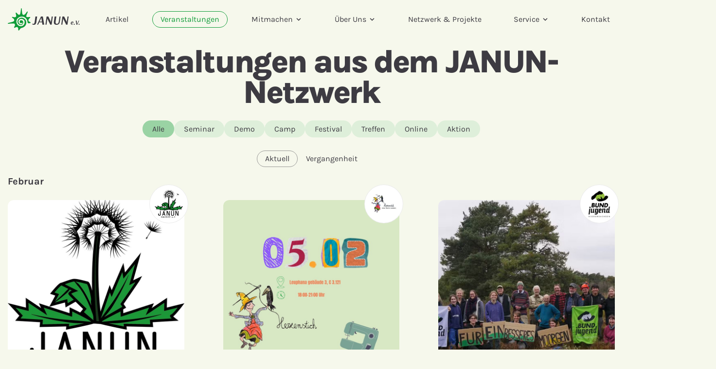

--- FILE ---
content_type: text/html; charset=utf-8
request_url: https://www.janun.de/de/veranstaltungen/
body_size: 16500
content:



<!DOCTYPE html>
<html lang="de">
    <head>
        <meta charset="utf-8">
        <title>JANUN –  Veranstaltungen</title>
        <meta name="viewport" content="width=device-width, initial-scale=1">
        
        
<link rel="apple-touch-icon" sizes="180x180" href="/static/core/images/favicons/apple-touch-icon.b483c9edf1b8.png">
<link rel="icon" type="image/png" sizes="32x32" href="/static/core/images/favicons/favicon-32x32.e79412d4f4c1.png">
<link rel="icon" type="image/png" sizes="16x16" href="/static/core/images/favicons/favicon-16x16.4442d2aa6caf.png">
<link rel="manifest" href="/static/core/images/favicons/site.053100cb84a5.webmanifest">
<meta name="msapplication-TileColor" content="#109C39">
<meta name="theme-color" content="#ffffff">
        


  <meta name="description" content="Veranstaltungen bei JANUN">
  <meta name="last-modified" content="2021-03-11T14:46:23.074601+01:00">
  <meta name="date" content="2016-11-11T16:03:17.351681+01:00">
  <meta name="twitter:card" content="summary_large_image">
  <meta name="twitter:site" content="@janun_de">
  
  <meta name="twitter:title" content="Veranstaltungen">
  <meta name="twitter:description" content="Veranstaltungen bei JANUN">
  <meta property="og:site_name" content="JANUN e.V.">
  <meta property="og:title" content="Veranstaltungen">
  <meta property="og:type" content="article">
  <meta property="og:description" content="Veranstaltungen bei JANUN">
  <meta property="og:url" content="https://www.janun.de/de/veranstaltungen/">
  


        
  <meta name="google-site-verification" content="d2IqnzFxPCkrdUT74lpDvTuxkNTxCYitdb-1FMijIso" />


        
            <link rel="stylesheet" type="text/css" href="/static/core/css/tailwind.718929137930.css">
            <link rel="stylesheet" type="text/css" href="/static/@fontsource/karla/latin.b61b7761300a.css">
        
    </head>

    <body class="bg-background text-textcolor font-sans antialiased overflow-x-clip ">
        
        


<header>
  <div class="before-navbar absolute top-0" aria-hidden="true"></div>

  <div class="navbar border-b border-transparent z-50 fixed top-0 h-16 xl:h-20 text-base w-full">
      <nav class="relative h-full flex items-center container">

        <!-- Logos -->
        <a href="/" class="group flex items-center mr-5 h-full" aria-label="Startseite">
          
            <svg class="h-12" width="148" height="46" viewbox="0 0 148 46" fill="none" xmlns="http://www.w3.org/2000/svg">
              <title>JANUN e.V.</title>
              <path class="fill-textcolor" d="M136.814 32.068c.25 0 .49.09.67.27.14.16.2.38.2.59 0 .33-.14.67-.42.91-.23.18-.49.27-.75.27-.25 0-.49-.09-.66-.27a.907.907 0 0 1-.21-.59c0-.32.15-.66.43-.91.22-.18.48-.27.74-.27ZM146.774 32.068c.25 0 .49.09.67.27.14.16.2.38.2.59 0 .33-.14.67-.42.91-.23.18-.49.27-.75.27-.25 0-.49-.09-.66-.27a.907.907 0 0 1-.21-.59c0-.32.15-.66.43-.91.22-.18.49-.27.74-.27ZM52.684 32.228c1.21 0 2.08-.75 2.54-3.96l1.57-11.21h3.57l-1.59 11.21c-.62 4.4-2.42 5.78-5.35 5.78-2.24 0-3.11-1.03-3.11-1.03l.59-1.49c.01.01.68.7 1.78.7ZM68.934 19.608l-3.6 7.87h4.83l-1.21-7.87h-.02Zm3.16-2.55 2.85 16.71h-3.75l-.77-4.68h-5.81l-2.19 4.68h-2.16l7.89-16.71h3.94ZM90.184 33.768h-2.78l-6.2-12.54h-.05v1.49l-1.54 11.05h-2.21l2.34-16.71h3.67l5.43 11.34h.08l-.03-1.16 1.41-10.18h2.22l-2.34 16.71ZM94.664 29.068c0-.44.02-.87.1-1.36l1.49-10.64h3.57l-1.39 9.85c-.1.72-.15 1.36-.15 1.93 0 2.34.87 3.26 2.57 3.26 2.31 0 3.6-1.65 4.09-5.19l1.39-9.85h2.19l-1.49 10.64c-.54 3.8-2.49 6.35-7.02 6.35-3.63 0-5.35-1.88-5.35-4.99ZM122.714 33.768h-2.77l-6.2-12.54h-.05v1.49l-1.54 11.05h-2.21l2.34-16.71h3.67l5.43 11.34h.07l-.02-1.16 1.41-10.18h2.21l-2.34 16.71ZM131.274 30.288c1.06 0 2.21-.11 2.21-1.45 0-.52-.28-.79-.82-.79-.7 0-1.22.73-1.39 2.24Zm3.26 2.44s-.67 1.09-2.33 1.09c-1.55 0-2.73-.8-2.73-2.6 0-2.55 1.45-3.97 3.38-3.97 1.36 0 2.12.79 2.12 1.77 0 1.9-2.42 2.01-3.76 2.01-.01.18-.01.37-.01.55 0 1.07.56 1.4 1.32 1.4.97 0 1.5-.69 1.5-.69l.51.44ZM141.034 33.678l-1.31-8.21h1.84l.97 6.93h.04l3.08-6.93h1.1l-3.79 8.21h-1.93Z" />
              <path class="fill-green" d="M30.654 36.078c-1.25.61-2.77.97-4.52.85-3.91-.25-6.51-2.89-7.72-6.03-1.21-3.13-.74-7.68 2.08-10.31 2.82-2.63 5.29-3.36 7.94-3.45 2.65-.09 4.46.48 6.58 1.74s3.86 4.11 3.86 4.11 1.31 2.14 1.56 5.01c.25 2.87 2.26 3.05 2.26 3.05s.76.12 3.37-.61c2.61-.73-.54-2.27-.54-2.27s-2.61-1-3.01-2.21c-.4-1.21.06-2.89 1.12-4.15 1.07-1.26 2.15-2.29 2.15-2.29s.77-.8.37-1.29c-.4-.48-.59-.35-2.67-.14-2.08.2-4.29.6-5.21-.67-.92-1.27.83-4.9 1.77-7.12.55-1.3 1.39-3.2.68-3.61-.85-.49-2.77 2.34-2.77 2.34s-3.29 5.75-6.34 4.48c-1.11-.46-1.25-1.02-1.79-2.4-.08-.2-.31-1.43-.34-1.65-.21-1.39-.34-3.47-.48-4.68-.22-1.95-.24-3.65-.31-4.03-.21-1.07-1.37-1-1.53.26-.13 1.06-.16 1.43-.37 3.07-.03.22-.37 2.82-.4 3.02-.06.14-.19 1.63-.55 3.05-.33 1.3-.21 2.9-2.28 3.26-2.47.43-4.45-3.4-5.93-4.21-1.05-.58-1.11-.15-1.29.24-.19.42.07 1.79.48 3.35.21.82.95 3.43.08 4.49-.87 1.07-2.33 1.58-4.65 1.02-1.93-.47-3.42-.94-3.7.01-.32 1.08 2.97 2.7 3.5 3.37.89 1.13 1.33 2.08 1.22 3.11-.17 1.65-1.33 2.38-3.05 3-.69.25-2.46.77-4.41 1.27-1.05.27-3.5.89-4.67 1.26-2.17.67-.78 1.84.3 1.71 2.11-.26 7.91-.89 11.06-.56v-.01c1.36.2 1.59.77 1.91 1.54.69 1.62.41 2.56-.34 3.92-.75 1.37-1.62 2.29-1.08 2.91.55.62 1.1.31 1.96-.02.87-.34 3.43-1.33 3.98-1.11.55.22 1.72.44 2.16 1.77.43 1.33.46 2.9.46 2.9s-.22 2.29.6 2.42c.82.13 1.11-.13 1.92-1.35.81-1.22 2.22-3.26 3.14-3.54.42-.13 1.5-.35 2.78-.77l.13-.04c6.3-2.09 8.44-7.71 7.89-11.86-.55-4.15-2.72-6.92-7.03-8.4-4.31-1.48-8.18 1.65-8.18 1.65s-3.58 2.87-2.71 7.31c.87 4.44 4.48 6.28 7.91 5.7 0 0 3.4-.89 3.86-4.96.14-1.2-.76-3.87-2.67-4.55-1.9-.68-3.59-.1-4.29.88-.43.6-.73 2.55-.09 3.64.63 1.08 2.68 1.84 3.72 1.02 1.14-.9 1.23-.94 1.23-.94.78.08.42 1.34.2 1.84-.29.69-.86 1.12-1.63 1.4-1.91.7-4.01-.48-5.06-1.72-1.41-1.66-1.77-3.76-.85-5.89.91-2.13 3.32-3.45 5.32-3.35 2 .1 4.33.96 5.86 2.89 1.52 1.94 2 8.44-2.85 11.24l-.1.09Z" />
            </svg>
          
        </a>

        <div class="flex items-center w-full h-full">
          






<ul class="h-full w-full hidden lg:flex items-center text-base justify-center">
  
    
    
      <li class="flex mx-2 xl:mx-3">
        <a role="menuitem" href="/de/artikel/"
          class="inline-block mx-1 whitespace-nowrap border py-1 px-2 xl:px-4 rounded-full
          border-transparent hover:border-green hover:text-green">
          Artikel
        </a>
      </li>

    

  
    
    
      <li class="flex mx-2 xl:mx-3">
        <a role="menuitem" href="/de/veranstaltungen/"
          class="inline-block mx-1 whitespace-nowrap border py-1 px-2 xl:px-4 rounded-full
          border-green text-green">
          Veranstaltungen
        </a>
      </li>

    

  
    
    
      
      <li class="flex mx-2 xl:mx-3">
        <a href="#" aria-expanded="false" aria-haspopup="true"
          class="js-toggle-menu flex items-center mx-1 whitespace-nowrap border py-1 px-2 xl:px-4 rounded-full
          border-transparent hover:border-green hover:text-green">
          Mitmachen
          <svg class="fill-current h-4 w-4 ml-1 transition-transform duration-75 transform" viewBox="0 0 20 20">
            <path d="M9.293 12.95l.707.707L15.657 8l-1.414-1.414L10 10.828 5.757 6.586 4.343 8z" /></svg>
        </a>

        <ul role="menu" class="invisible flex justify-between py-8 rounded-xl absolute top-0 inset-x-0 bg-background-lighter mt-20 border border-textcolor/50">
          
            <li class="mx-4 xl:mx-8">
              <h5 class="text-sm font-light mb-3">Mitwirken</h5>
              <ul role="menu">
                
                  <li class="block mb-4 max-w-xs">
                    
                      <a role="menuitem" href="/de/service/seminare/"
                        class="inline-block -mx-2 xl:-mx-4 border py-1 px-2 xl:px-4 rounded-full border-transparent hover:border-green hover:text-green">
                        <div class="font-medium">Teamer*in werden</div>
                      </a>
                    
                  </li>
                
                  <li class="block mb-4 max-w-xs">
                    
                      <a role="menuitem" href="/de/aktionsideen/"
                        class="inline-block -mx-2 xl:-mx-4 border py-1 px-2 xl:px-4 rounded-full border-transparent hover:border-green hover:text-green">
                        <div class="font-medium">Aktionsideen</div>
                      </a>
                    
                  </li>
                
                  <li class="block mb-4 max-w-xs">
                    
                      <a role="menuitem" href="/de/mitglied-oder-projektgruppe-von-janun-werden/"
                        class="inline-block -mx-2 xl:-mx-4 border py-1 px-2 xl:px-4 rounded-full border-transparent hover:border-green hover:text-green">
                        <div class="font-medium">Projektgruppe werden</div>
                      </a>
                    
                  </li>
                
              </ul>
            </li>
          
            <li class="mx-4 xl:mx-8">
              <h5 class="text-sm font-light mb-3">Mitarbeiten</h5>
              <ul role="menu">
                
                  <li class="block mb-4 max-w-xs">
                    
                      <a role="menuitem" href="/de/%C3%BCber-uns/f%C3%B6j-bei-janun/"
                        class="inline-block -mx-2 xl:-mx-4 border py-1 px-2 xl:px-4 rounded-full border-transparent hover:border-green hover:text-green">
                        <div class="font-medium">Freiwilliges Ökologisches Jahr</div>
                      </a>
                    
                  </li>
                
                  <li class="block mb-4 max-w-xs">
                    
                      <a role="menuitem" href="/de/%C3%BCber-uns/praktikum-bei-janun/"
                        class="inline-block -mx-2 xl:-mx-4 border py-1 px-2 xl:px-4 rounded-full border-transparent hover:border-green hover:text-green">
                        <div class="font-medium">Praktikum</div>
                      </a>
                    
                  </li>
                
                  <li class="block mb-4 max-w-xs">
                    
                      <a role="menuitem" href="/de/%C3%BCber-uns/vorstand/"
                        class="inline-block -mx-2 xl:-mx-4 border py-1 px-2 xl:px-4 rounded-full border-transparent hover:border-green hover:text-green">
                        <div class="font-medium">Vorstand</div>
                      </a>
                    
                  </li>
                
              </ul>
            </li>
          
            <li class="mx-4 xl:mx-8">
              <h5 class="text-sm font-light mb-3">Mitgestalten</h5>
              <ul role="menu">
                
                  <li class="block mb-4 max-w-xs">
                    
                      <a role="menuitem" href="/de/netzwerk-projekte/janun-landesb%C3%BCro/festival/"
                        class="inline-block -mx-2 xl:-mx-4 border py-1 px-2 xl:px-4 rounded-full border-transparent hover:border-green hover:text-green">
                        <div class="font-medium">JA!NUN festival</div>
                      </a>
                    
                  </li>
                
              </ul>
            </li>
          
        </ul>
      </li>
    

  
    
    
      
      <li class="flex mx-2 xl:mx-3">
        <a href="#" aria-expanded="false" aria-haspopup="true"
          class="js-toggle-menu flex items-center mx-1 whitespace-nowrap border py-1 px-2 xl:px-4 rounded-full
          border-transparent hover:border-green hover:text-green">
          Über Uns
          <svg class="fill-current h-4 w-4 ml-1 transition-transform duration-75 transform" viewBox="0 0 20 20">
            <path d="M9.293 12.95l.707.707L15.657 8l-1.414-1.414L10 10.828 5.757 6.586 4.343 8z" /></svg>
        </a>

        <ul role="menu" class="invisible flex justify-between py-8 rounded-xl absolute top-0 inset-x-0 bg-background-lighter mt-20 border border-textcolor/50">
          
            <li class="mx-4 xl:mx-8">
              <h5 class="text-sm font-light mb-3">Allgemeines</h5>
              <ul role="menu">
                
                  <li class="block mb-4 max-w-xs">
                    
                      <a role="menuitem" href="/de/%C3%BCber-uns/"
                        class="inline-block -mx-2 xl:-mx-4 border py-1 px-2 xl:px-4 rounded-full border-transparent hover:border-green hover:text-green">
                        <div class="font-medium">Was ist JANUN</div>
                      </a>
                    
                  </li>
                
                  <li class="block mb-4 max-w-xs">
                    
                      <a role="menuitem" href="/de/%C3%BCber-uns/grundsaetze/"
                        class="inline-block -mx-2 xl:-mx-4 border py-1 px-2 xl:px-4 rounded-full border-transparent hover:border-green hover:text-green">
                        <div class="font-medium">Grundsätze von JANUN</div>
                      </a>
                    
                  </li>
                
                  <li class="block mb-4 max-w-xs">
                    
                      <a role="menuitem" href="/de/%C3%BCber-uns/schutzkonzept/"
                        class="inline-block -mx-2 xl:-mx-4 border py-1 px-2 xl:px-4 rounded-full border-transparent hover:border-green hover:text-green">
                        <div class="font-medium">Schutzkonzept</div>
                      </a>
                    
                  </li>
                
              </ul>
            </li>
          
            <li class="mx-4 xl:mx-8">
              <h5 class="text-sm font-light mb-3">Gremien</h5>
              <ul role="menu">
                
                  <li class="block mb-4 max-w-xs">
                    
                      <a role="menuitem" href="/de/%C3%BCber-uns/deli/"
                        class="inline-block -mx-2 xl:-mx-4 border py-1 px-2 xl:px-4 rounded-full border-transparent hover:border-green hover:text-green">
                        <div class="font-medium">Delegiertenversammlung (Deli)</div>
                      </a>
                    
                  </li>
                
                  <li class="block mb-4 max-w-xs">
                    
                      <a role="menuitem" href="/de/%C3%BCber-uns/kora/"
                        class="inline-block -mx-2 xl:-mx-4 border py-1 px-2 xl:px-4 rounded-full border-transparent hover:border-green hover:text-green">
                        <div class="font-medium">Koordinations-Rat (KoRa)</div>
                      </a>
                    
                  </li>
                
                  <li class="block mb-4 max-w-xs">
                    
                      <a role="menuitem" href="/de/%C3%BCber-uns/vorstand/"
                        class="inline-block -mx-2 xl:-mx-4 border py-1 px-2 xl:px-4 rounded-full border-transparent hover:border-green hover:text-green">
                        <div class="font-medium">Offener Vorstand</div>
                      </a>
                    
                  </li>
                
              </ul>
            </li>
          
            <li class="mx-4 xl:mx-8">
              <h5 class="text-sm font-light mb-3">Landesbüros</h5>
              <ul role="menu">
                
                  <li class="block mb-4 max-w-xs">
                    
                      <a role="menuitem" href="/de/%C3%BCber-uns/landesb%C3%BCro-hannover/"
                        class="inline-block -mx-2 xl:-mx-4 border py-1 px-2 xl:px-4 rounded-full border-transparent hover:border-green hover:text-green">
                        <div class="font-medium">Landesbüro Hannover</div>
                      </a>
                    
                  </li>
                
                  <li class="block mb-4 max-w-xs">
                    
                      <a role="menuitem" href="/de/%C3%BCber-uns/landesb%C3%BCro-l%C3%BCneburg/"
                        class="inline-block -mx-2 xl:-mx-4 border py-1 px-2 xl:px-4 rounded-full border-transparent hover:border-green hover:text-green">
                        <div class="font-medium">Landesbüro Lüneburg</div>
                      </a>
                    
                  </li>
                
                  <li class="block mb-4 max-w-xs">
                    
                      <a role="menuitem" href="/de/%C3%BCber-uns/landesb%C3%BCro-oldenburg/"
                        class="inline-block -mx-2 xl:-mx-4 border py-1 px-2 xl:px-4 rounded-full border-transparent hover:border-green hover:text-green">
                        <div class="font-medium">Landesbüro Oldenburg</div>
                      </a>
                    
                  </li>
                
                  <li class="block mb-4 max-w-xs">
                    
                      <a role="menuitem" href="/de/%C3%BCber-uns/mitarbeiterinnen/"
                        class="inline-block -mx-2 xl:-mx-4 border py-1 px-2 xl:px-4 rounded-full border-transparent hover:border-green hover:text-green">
                        <div class="font-medium">Mitarbeiter*innen</div>
                      </a>
                    
                  </li>
                
              </ul>
            </li>
          
            <li class="mx-4 xl:mx-8">
              <h5 class="text-sm font-light mb-3">Werde Teil des Teams</h5>
              <ul role="menu">
                
                  <li class="block mb-4 max-w-xs">
                    
                      <a role="menuitem" href="/de/%C3%BCber-uns/stellenanzeigen/"
                        class="inline-block -mx-2 xl:-mx-4 border py-1 px-2 xl:px-4 rounded-full border-transparent hover:border-green hover:text-green">
                        <div class="font-medium">Stellenanzeigen</div>
                      </a>
                    
                  </li>
                
                  <li class="block mb-4 max-w-xs">
                    
                      <a role="menuitem" href="/de/%C3%BCber-uns/f%C3%B6j-bei-janun/"
                        class="inline-block -mx-2 xl:-mx-4 border py-1 px-2 xl:px-4 rounded-full border-transparent hover:border-green hover:text-green">
                        <div class="font-medium">FÖJ</div>
                      </a>
                    
                  </li>
                
                  <li class="block mb-4 max-w-xs">
                    
                      <a role="menuitem" href="/de/%C3%BCber-uns/praktikum-bei-janun/"
                        class="inline-block -mx-2 xl:-mx-4 border py-1 px-2 xl:px-4 rounded-full border-transparent hover:border-green hover:text-green">
                        <div class="font-medium">Praktikum</div>
                      </a>
                    
                  </li>
                
              </ul>
            </li>
          
        </ul>
      </li>
    

  
    
    
      <li class="flex mx-2 xl:mx-3">
        <a role="menuitem" href="/de/netzwerk-projekte/"
          class="inline-block mx-1 whitespace-nowrap border py-1 px-2 xl:px-4 rounded-full
          border-transparent hover:border-green hover:text-green">
          Netzwerk &amp; Projekte
        </a>
      </li>

    

  
    
    
      
      <li class="flex mx-2 xl:mx-3">
        <a href="#" aria-expanded="false" aria-haspopup="true"
          class="js-toggle-menu flex items-center mx-1 whitespace-nowrap border py-1 px-2 xl:px-4 rounded-full
          border-transparent hover:border-green hover:text-green">
          Service
          <svg class="fill-current h-4 w-4 ml-1 transition-transform duration-75 transform" viewBox="0 0 20 20">
            <path d="M9.293 12.95l.707.707L15.657 8l-1.414-1.414L10 10.828 5.757 6.586 4.343 8z" /></svg>
        </a>

        <ul role="menu" class="invisible flex justify-between py-8 rounded-xl absolute top-0 inset-x-0 bg-background-lighter mt-20 border border-textcolor/50">
          
            <li class="mx-4 xl:mx-8">
              <h5 class="text-sm font-light mb-3">Bildungsarbeit und Seminarförderung</h5>
              <ul role="menu">
                
                  <li class="block mb-4 max-w-xs">
                    
                      <a role="menuitem" href="/de/service/seminare/"
                        class="inline-block -mx-2 xl:-mx-4 border py-1 px-2 xl:px-4 rounded-full border-transparent hover:border-green hover:text-green">
                        <div class="font-medium">Seminarförderung</div>
                      </a>
                    
                  </li>
                
              </ul>
            </li>
          
            <li class="mx-4 xl:mx-8">
              <h5 class="text-sm font-light mb-3">finanzielle Förderungen</h5>
              <ul role="menu">
                
                  <li class="block mb-4 max-w-xs">
                    
                      <a role="menuitem" href="/de/service/br%C3%BCteraktionstopf-bat/"
                        class="inline-block -mx-2 xl:-mx-4 border py-1 px-2 xl:px-4 rounded-full border-transparent hover:border-green hover:text-green">
                        <div class="font-medium">Brüteraktionstopf (BAT)</div>
                      </a>
                    
                  </li>
                
                  <li class="block mb-4 max-w-xs">
                    
                      <a role="menuitem" href="/de/service/awarenesstopf/"
                        class="inline-block -mx-2 xl:-mx-4 border py-1 px-2 xl:px-4 rounded-full border-transparent hover:border-green hover:text-green">
                        <div class="font-medium">Awarenesstopf</div>
                      </a>
                    
                  </li>
                
                  <li class="block mb-4 max-w-xs">
                    
                      <a role="menuitem" href="/de/service/flexitopf/"
                        class="inline-block -mx-2 xl:-mx-4 border py-1 px-2 xl:px-4 rounded-full border-transparent hover:border-green hover:text-green">
                        <div class="font-medium">Flexitopf</div>
                      </a>
                    
                  </li>
                
              </ul>
            </li>
          
            <li class="mx-4 xl:mx-8">
              <h5 class="text-sm font-light mb-3">Formulare, Downloads &amp; Beschwerden</h5>
              <ul role="menu">
                
                  <li class="block mb-4 max-w-xs">
                    
                      <a role="menuitem" href="/de/mitglied-oder-projektgruppe-von-janun-werden/"
                        class="inline-block -mx-2 xl:-mx-4 border py-1 px-2 xl:px-4 rounded-full border-transparent hover:border-green hover:text-green">
                        <div class="font-medium">Mitglied oder Projektgruppe von JANUN werden</div>
                      </a>
                    
                  </li>
                
                  <li class="block mb-4 max-w-xs">
                    
                      <a role="menuitem" href="https://www.janun.de/documents/345/Kostenabrechnung_2025.pdf"
                        class="inline-block -mx-2 xl:-mx-4 border border-transparent py-1 px-2 xl:px-4 rounded-full hover:border-green hover:text-green">
                        <div class="font-medium">Kostenerstattungsformular</div>
                      </a>
                    
                  </li>
                
                  <li class="block mb-4 max-w-xs">
                    
                      <a role="menuitem" href="/de/service/beschwerdeformular/"
                        class="inline-block -mx-2 xl:-mx-4 border py-1 px-2 xl:px-4 rounded-full border-transparent hover:border-green hover:text-green">
                        <div class="font-medium">Beschwerde</div>
                      </a>
                    
                  </li>
                
              </ul>
            </li>
          
            <li class="mx-4 xl:mx-8">
              <h5 class="text-sm font-light mb-3">Materialverleih</h5>
              <ul role="menu">
                
                  <li class="block mb-4 max-w-xs">
                    
                      <a role="menuitem" href="/de/service/janun-ausleihliste/"
                        class="inline-block -mx-2 xl:-mx-4 border py-1 px-2 xl:px-4 rounded-full border-transparent hover:border-green hover:text-green">
                        <div class="font-medium">JANUN Ausleihliste</div>
                      </a>
                    
                  </li>
                
                  <li class="block mb-4 max-w-xs">
                    
                      <a role="menuitem" href="/de/service/kopfh%C3%B6rer-verleih/"
                        class="inline-block -mx-2 xl:-mx-4 border py-1 px-2 xl:px-4 rounded-full border-transparent hover:border-green hover:text-green">
                        <div class="font-medium">Verleih Funkkopfhörer</div>
                      </a>
                    
                  </li>
                
                  <li class="block mb-4 max-w-xs">
                    
                      <a role="menuitem" href="/de/service/lastenr%C3%A4der/"
                        class="inline-block -mx-2 xl:-mx-4 border py-1 px-2 xl:px-4 rounded-full border-transparent hover:border-green hover:text-green">
                        <div class="font-medium">Verleih Lastenräder</div>
                      </a>
                    
                  </li>
                
                  <li class="block mb-4 max-w-xs">
                    
                      <a role="menuitem" href="/de/service/bettenboerse/"
                        class="inline-block -mx-2 xl:-mx-4 border py-1 px-2 xl:px-4 rounded-full border-transparent hover:border-green hover:text-green">
                        <div class="font-medium">Bettenbörse</div>
                      </a>
                    
                  </li>
                
              </ul>
            </li>
          
        </ul>
      </li>
    

  
    
    
      <li class="flex mx-2 xl:mx-3">
        <a role="menuitem" href="/de/kontakt/"
          class="inline-block mx-1 whitespace-nowrap border py-1 px-2 xl:px-4 rounded-full
          border-transparent hover:border-green hover:text-green">
          Kontakt
        </a>
      </li>

    

  
</ul>




<script>
// toggle megamenu
document.querySelectorAll('.js-toggle-menu').forEach(function (button) {
  var menu = button.parentElement.querySelector('[role="menu"]')
  var arrow = button.querySelector("svg")

  function hide() {
    menu.classList.add('invisible')
    arrow.classList.remove('rotate-180')
    button.setAttribute('aria-expanded', 'false')
    button.classList.remove('border-gray-500')
  }
  function show() {
    menu.classList.remove('invisible')
    button.setAttribute('aria-expanded', 'true')
    button.classList.add('border-gray-500')
    arrow.classList.add('rotate-180')
  }
  
  // toggle on click
  button.addEventListener('click', function (event) {
    event.preventDefault()
    if (menu.classList.contains('invisible')) {
      show()
    } else {
      hide()
    }
  })

  // close on click outside
  document.addEventListener('click', function (event) {
    if (event.target === menu || menu.contains(event.target) || event.target === button || button.contains(event.target)) {
      return
    }
    if (!menu.classList.contains('invisible')) {
      hide()
    }
  })

  // close on ESC
  document.addEventListener('keydown', function (event) {
    if (event.which == 27 && !menu.classList.contains('invisible')) {
      event.preventDefault()
      hide()
    }
  })

})
</script>

          <div class="flex items-center h-full ml-auto -mx-2">
            

<search>
  <button title="Suche" onclick="search_modal.showModal();search_results.innerHTML='';search_input.value=''" id="search_button" aria-label="Suche" class="fill-current hover:text-green border border-transparent hover:border-green px-2 py-2 rounded-xl">
      <svg aria-hidden="true" xmlns="http://www.w3.org/2000/svg" viewBox="0 0 20 20" fill="currentColor" class="w-5 h-5">
          <path fill-rule="evenodd" d="M9 3.5a5.5 5.5 0 1 0 0 11 5.5 5.5 0 0 0 0-11ZM2 9a7 7 0 1 1 12.452 4.391l3.328 3.329a.75.75 0 1 1-1.06 1.06l-3.329-3.328A7 7 0 0 1 2 9Z" clip-rule="evenodd" />
      </svg>
  </button>
  <dialog onclick="event.target==this && this.close()" id="search_modal" class="bg-white backdrop:bg-black/25 backdrop:backdrop-blur-md shadow-lg rounded-lg max-h-screen md:max-h-[90vh] m-4 md:mx-auto w-auto max-w-xl py-4 px-4 md:p-8 mb-0 md:mt-[5vh]">
        <div class="">
            <div class="flex items-center justify-between mb-4">
                <h2 class="text-2xl font-bold text-textcolor">Suche</h2>
                <button onclick="search_modal.close()" type="button" class="bg-white rounded-md text-gray-400 hover:text-gray-500">
                    <span class="sr-only">Schließen</span>
                    <svg class="h-6 w-6" xmlns="http://www.w3.org/2000/svg" width="24" height="24" fill="none" viewBox="0 0 24 24" stroke="currentColor" aria-hidden="true">
                        <path stroke-linecap="round" stroke-linejoin="round" stroke-width="2" d="M6 18L18 6M6 6l12 12"></path>
                    </svg>
                </button>
            </div>
            <form method="GET" hx-get="/de/search/" hx-trigger="submit, keyup delay:250ms" hx-target="#search_results">
                <label>
                    <span class="sr-only">Suchbegriff</span>
                    <div class="flex items-center border rounded-md py-2 px-3 focus-within:border-textcolor">
                        <svg class="size-6 mr-2" fill="none" width="21" height="21" viewbox="0 0 21 21" xmlns="http://www.w3.org/2000/svg">
                            <path d="m15.1 15.12 4.49 4.49" stroke="currentColor" stroke-width="1" stroke-miterlimit="10" stroke-linecap="round" />
                            <path d="M9.48 17.45a7.95 7.95 0 1 0 0-15.9 7.95 7.95 0 0 0 0 15.9Z" stroke="currentColor" stroke-width="1" stroke-miterlimit="10" />
                        </svg>
                        <input type="text" autofocus autocomplete="off" name="q" id="search_input" class="!outline-none border-none !ring-0 pl-2 w-full text-lg" placeholder="Suchbegriff" />
                    </div>
                </label>
            </form>
        </div>
        <div id="search_results"></div>
  </dialog>
</search>
            


<!-- language -->

<div>
    <button title="Sprachauswahl" onclick="language_chooser.showModal()" id="language_button" aria-label="Sprachauswahl" class="fill-current hover:text-green border border-transparent hover:border-green px-2 py-2 rounded-xl">
        <svg aria-hidden="true" xmlns="http://www.w3.org/2000/svg" viewBox="0 0 20 20" fill="currentColor" class="w-5 h-5">
            <path d="M7.75 2.75a.75.75 0 0 0-1.5 0v1.258a32.987 32.987 0 0 0-3.599.278.75.75 0 1 0 .198 1.487A31.545 31.545 0 0 1 8.7 5.545 19.381 19.381 0 0 1 7 9.56a19.418 19.418 0 0 1-1.002-2.05.75.75 0 0 0-1.384.577 20.935 20.935 0 0 0 1.492 2.91 19.613 19.613 0 0 1-3.828 4.154.75.75 0 1 0 .945 1.164A21.116 21.116 0 0 0 7 12.331c.095.132.192.262.29.391a.75.75 0 0 0 1.194-.91c-.204-.266-.4-.538-.59-.815a20.888 20.888 0 0 0 2.333-5.332c.31.031.618.068.924.108a.75.75 0 0 0 .198-1.487 32.832 32.832 0 0 0-3.599-.278V2.75Z" />
            <path fill-rule="evenodd" d="M13 8a.75.75 0 0 1 .671.415l4.25 8.5a.75.75 0 1 1-1.342.67L15.787 16h-5.573l-.793 1.585a.75.75 0 1 1-1.342-.67l4.25-8.5A.75.75 0 0 1 13 8Zm2.037 6.5L13 10.427 10.964 14.5h4.073Z" clip-rule="evenodd" />
        </svg>
    </button>
    <dialog onclick="event.target==this && this.close()" id="language_chooser" class="bg-white backdrop:bg-black/25 backdrop:backdrop-blur-md shadow-lg rounded-lg max-h-screen md:max-h-[90vh] m-4 md:mx-auto w-auto max-w-xl py-4 px-6 md:p-8 mb-0 md:mt-[5vh]">
        <div class="flex items-center justify-between mb-8">
            <h2 class="text-2xl font-bold text-textcolor">Sprachauswahl</h2>
            <button onclick="language_chooser.close()" type="button" class="bg-white rounded-md text-gray-400 hover:text-gray-500">
                <span class="sr-only">Schließen</span>
                <svg class="h-6 w-6" xmlns="http://www.w3.org/2000/svg" width="24" height="24" fill="none" viewBox="0 0 24 24" stroke="currentColor" aria-hidden="true">
                    <path stroke-linecap="round" stroke-linejoin="round" stroke-width="2" d="M6 18L18 6M6 6l12 12"></path>
                </svg>
            </button>
        </div>  
        <ul>
            
                <li>
                    <span class="block my-4 border-2 border-green rounded-md p-8 font-semibold text-green-800">
                            Deutsch
                    </span>
                </li>
                
                    <li>
                        <a class="block my-4 border rounded-md p-8 cursor-pointer hover:bg-gray-100"
                            href="/en/veranstaltungen/" rel="alternate" hreflang="en">
                            English
                        </a>
                    </li>
                
            
        </ul>
    </dialog>
</div>

            


<button title="Menü" onclick="menu_modal.showModal()" aria-label="Menü" class="lg:hidden text-gray-700 mx-2 px-2 h-full outline-none">
  <svg class="h-4 w-4 fill-current" viewBox="0 0 32 32">
    <path
      d="M.84 6.05C.6 5.8.46 5.47.46 5.08s.13-.72.38-.98.58-.38.98-.38h28.5c.4 0 .73.12 1 .38s.37.58.37.98-.14.7-.4.97-.57.38-.97.38H1.83c-.4 0-.73-.12-1-.38zm30.47 8.9c.26.27.4.6.4 1s-.14.7-.4.96-.57.4-.97.4H1.83c-.4 0-.73-.13-1-.4s-.37-.57-.37-.96.13-.72.38-.98.58-.38.98-.38h28.5c.4 0 .73.13 1 .38zm0 10.87c.26.25.4.58.4.97s-.14.7-.4.97-.57.38-.97.38H1.83c-.4 0-.73-.12-1-.38s-.37-.58-.37-.98.13-.73.38-.98.58-.38.98-.38h28.5c.4 0 .73.13 1 .38z" />
  </svg>
</button>
<dialog onclick="event.target==this && this.close()" id="menu_modal" class="bg-white backdrop:bg-black/25 backdrop:backdrop-blur-md shadow-lg rounded-lg max-h-screen md:max-h-[90vh] m-4 md:mx-auto w-auto max-w-xl py-4 px-6 md:p-8 mb-0 md:mt-[5vh]">
  <div class="flex items-center justify-between mb-4">
      <h2 class="text-2xl font-bold text-textcolor">Menü</h2>
      <button onclick="menu_modal.close()" type="button" class="bg-white rounded-md text-gray-400 hover:text-gray-500 -mt-2">
          <span class="sr-only">Schließen</span>
          <svg class="h-6 w-6" xmlns="http://www.w3.org/2000/svg" width="24" height="24" fill="none" viewBox="0 0 24 24" stroke="currentColor" aria-hidden="true">
              <path stroke-linecap="round" stroke-linejoin="round" stroke-width="2" d="M6 18L18 6M6 6l12 12"></path>
          </svg>
      </button>
  </div>

  
  <ul role="menu" class="mt-4">
    <li>
      <a role="menuitem" class="block py-4" href="/">Startseite</a>
    </li>
    
      
        <li>
          <a role="menuitem" class="block py-4 "
            href="/de/artikel/">Artikel</a>
        </li>
      
    
      
        <li>
          <a role="menuitem" class="block py-4 font-bold"
            href="/de/veranstaltungen/">Veranstaltungen</a>
        </li>
      
    
      
        <li x-data="{ open: false }">
          <button type="button" @click="open = !open" role="menuitem" :aria-expanded="open" aria-haspopup="true"
                  class="w-full py-4 flex space-x-2 items-center">
            <span>Mitmachen</span>
            <svg x-show="open" xmlns="http://www.w3.org/2000/svg" viewBox="0 0 20 20" fill="currentColor" class="size-5">
              <path fill-rule="evenodd" d="M9.47 6.47a.75.75 0 0 1 1.06 0l4.25 4.25a.75.75 0 1 1-1.06 1.06L10 8.06l-3.72 3.72a.75.75 0 0 1-1.06-1.06l4.25-4.25Z" clip-rule="evenodd" />
            </svg>
            <svg x-show="!open" xmlns="http://www.w3.org/2000/svg" viewBox="0 0 20 20" fill="currentColor" class="size-5">
              <path fill-rule="evenodd" d="M5.22 8.22a.75.75 0 0 1 1.06 0L10 11.94l3.72-3.72a.75.75 0 1 1 1.06 1.06l-4.25 4.25a.75.75 0 0 1-1.06 0L5.22 9.28a.75.75 0 0 1 0-1.06Z" clip-rule="evenodd" />
            </svg>
          </button>
  
          <ul role="menu" class="pl-4" x-show="open">
            
              <li>
                <h5 class="mb-2 text-xs">Mitwirken:</h5>
                <ul role="menu" class="pl-4">
                  
                    <li class="block mb-2">
                      <a role="menuitem" href="/de/service/seminare/"
                        class="py-2 block ">
                        <div>Teamer*in werden</div>
                      </a>
                    </li>
                  
                    <li class="block mb-2">
                      <a role="menuitem" href="/de/aktionsideen/"
                        class="py-2 block ">
                        <div>Aktionsideen</div>
                      </a>
                    </li>
                  
                    <li class="block mb-2">
                      <a role="menuitem" href="/de/mitglied-oder-projektgruppe-von-janun-werden/"
                        class="py-2 block ">
                        <div>Projektgruppe werden</div>
                      </a>
                    </li>
                  
                </ul>
              </li>
            
              <li>
                <h5 class="mb-2 text-xs">Mitarbeiten:</h5>
                <ul role="menu" class="pl-4">
                  
                    <li class="block mb-2">
                      <a role="menuitem" href="/de/%C3%BCber-uns/f%C3%B6j-bei-janun/"
                        class="py-2 block ">
                        <div>Freiwilliges Ökologisches Jahr</div>
                      </a>
                    </li>
                  
                    <li class="block mb-2">
                      <a role="menuitem" href="/de/%C3%BCber-uns/praktikum-bei-janun/"
                        class="py-2 block ">
                        <div>Praktikum</div>
                      </a>
                    </li>
                  
                    <li class="block mb-2">
                      <a role="menuitem" href="/de/%C3%BCber-uns/vorstand/"
                        class="py-2 block ">
                        <div>Vorstand</div>
                      </a>
                    </li>
                  
                </ul>
              </li>
            
              <li>
                <h5 class="mb-2 text-xs">Mitgestalten:</h5>
                <ul role="menu" class="pl-4">
                  
                    <li class="block mb-2">
                      <a role="menuitem" href="/de/netzwerk-projekte/janun-landesb%C3%BCro/festival/"
                        class="py-2 block ">
                        <div>JA!NUN festival</div>
                      </a>
                    </li>
                  
                </ul>
              </li>
            
  
          </ul>
        </li>
      
    
      
        <li x-data="{ open: false }">
          <button type="button" @click="open = !open" role="menuitem" :aria-expanded="open" aria-haspopup="true"
                  class="w-full py-4 flex space-x-2 items-center">
            <span>Über Uns</span>
            <svg x-show="open" xmlns="http://www.w3.org/2000/svg" viewBox="0 0 20 20" fill="currentColor" class="size-5">
              <path fill-rule="evenodd" d="M9.47 6.47a.75.75 0 0 1 1.06 0l4.25 4.25a.75.75 0 1 1-1.06 1.06L10 8.06l-3.72 3.72a.75.75 0 0 1-1.06-1.06l4.25-4.25Z" clip-rule="evenodd" />
            </svg>
            <svg x-show="!open" xmlns="http://www.w3.org/2000/svg" viewBox="0 0 20 20" fill="currentColor" class="size-5">
              <path fill-rule="evenodd" d="M5.22 8.22a.75.75 0 0 1 1.06 0L10 11.94l3.72-3.72a.75.75 0 1 1 1.06 1.06l-4.25 4.25a.75.75 0 0 1-1.06 0L5.22 9.28a.75.75 0 0 1 0-1.06Z" clip-rule="evenodd" />
            </svg>
          </button>
  
          <ul role="menu" class="pl-4" x-show="open">
            
              <li>
                <h5 class="mb-2 text-xs">Allgemeines:</h5>
                <ul role="menu" class="pl-4">
                  
                    <li class="block mb-2">
                      <a role="menuitem" href="/de/%C3%BCber-uns/"
                        class="py-2 block ">
                        <div>Was ist JANUN</div>
                      </a>
                    </li>
                  
                    <li class="block mb-2">
                      <a role="menuitem" href="/de/%C3%BCber-uns/grundsaetze/"
                        class="py-2 block ">
                        <div>Grundsätze von JANUN</div>
                      </a>
                    </li>
                  
                    <li class="block mb-2">
                      <a role="menuitem" href="/de/%C3%BCber-uns/schutzkonzept/"
                        class="py-2 block ">
                        <div>Schutzkonzept</div>
                      </a>
                    </li>
                  
                </ul>
              </li>
            
              <li>
                <h5 class="mb-2 text-xs">Gremien:</h5>
                <ul role="menu" class="pl-4">
                  
                    <li class="block mb-2">
                      <a role="menuitem" href="/de/%C3%BCber-uns/deli/"
                        class="py-2 block ">
                        <div>Delegiertenversammlung (Deli)</div>
                      </a>
                    </li>
                  
                    <li class="block mb-2">
                      <a role="menuitem" href="/de/%C3%BCber-uns/kora/"
                        class="py-2 block ">
                        <div>Koordinations-Rat (KoRa)</div>
                      </a>
                    </li>
                  
                    <li class="block mb-2">
                      <a role="menuitem" href="/de/%C3%BCber-uns/vorstand/"
                        class="py-2 block ">
                        <div>Offener Vorstand</div>
                      </a>
                    </li>
                  
                </ul>
              </li>
            
              <li>
                <h5 class="mb-2 text-xs">Landesbüros:</h5>
                <ul role="menu" class="pl-4">
                  
                    <li class="block mb-2">
                      <a role="menuitem" href="/de/%C3%BCber-uns/landesb%C3%BCro-hannover/"
                        class="py-2 block ">
                        <div>Landesbüro Hannover</div>
                      </a>
                    </li>
                  
                    <li class="block mb-2">
                      <a role="menuitem" href="/de/%C3%BCber-uns/landesb%C3%BCro-l%C3%BCneburg/"
                        class="py-2 block ">
                        <div>Landesbüro Lüneburg</div>
                      </a>
                    </li>
                  
                    <li class="block mb-2">
                      <a role="menuitem" href="/de/%C3%BCber-uns/landesb%C3%BCro-oldenburg/"
                        class="py-2 block ">
                        <div>Landesbüro Oldenburg</div>
                      </a>
                    </li>
                  
                    <li class="block mb-2">
                      <a role="menuitem" href="/de/%C3%BCber-uns/mitarbeiterinnen/"
                        class="py-2 block ">
                        <div>Mitarbeiter*innen</div>
                      </a>
                    </li>
                  
                </ul>
              </li>
            
              <li>
                <h5 class="mb-2 text-xs">Werde Teil des Teams:</h5>
                <ul role="menu" class="pl-4">
                  
                    <li class="block mb-2">
                      <a role="menuitem" href="/de/%C3%BCber-uns/stellenanzeigen/"
                        class="py-2 block ">
                        <div>Stellenanzeigen</div>
                      </a>
                    </li>
                  
                    <li class="block mb-2">
                      <a role="menuitem" href="/de/%C3%BCber-uns/f%C3%B6j-bei-janun/"
                        class="py-2 block ">
                        <div>FÖJ</div>
                      </a>
                    </li>
                  
                    <li class="block mb-2">
                      <a role="menuitem" href="/de/%C3%BCber-uns/praktikum-bei-janun/"
                        class="py-2 block ">
                        <div>Praktikum</div>
                      </a>
                    </li>
                  
                </ul>
              </li>
            
  
          </ul>
        </li>
      
    
      
        <li>
          <a role="menuitem" class="block py-4 "
            href="/de/netzwerk-projekte/">Netzwerk &amp; Projekte</a>
        </li>
      
    
      
        <li x-data="{ open: false }">
          <button type="button" @click="open = !open" role="menuitem" :aria-expanded="open" aria-haspopup="true"
                  class="w-full py-4 flex space-x-2 items-center">
            <span>Service</span>
            <svg x-show="open" xmlns="http://www.w3.org/2000/svg" viewBox="0 0 20 20" fill="currentColor" class="size-5">
              <path fill-rule="evenodd" d="M9.47 6.47a.75.75 0 0 1 1.06 0l4.25 4.25a.75.75 0 1 1-1.06 1.06L10 8.06l-3.72 3.72a.75.75 0 0 1-1.06-1.06l4.25-4.25Z" clip-rule="evenodd" />
            </svg>
            <svg x-show="!open" xmlns="http://www.w3.org/2000/svg" viewBox="0 0 20 20" fill="currentColor" class="size-5">
              <path fill-rule="evenodd" d="M5.22 8.22a.75.75 0 0 1 1.06 0L10 11.94l3.72-3.72a.75.75 0 1 1 1.06 1.06l-4.25 4.25a.75.75 0 0 1-1.06 0L5.22 9.28a.75.75 0 0 1 0-1.06Z" clip-rule="evenodd" />
            </svg>
          </button>
  
          <ul role="menu" class="pl-4" x-show="open">
            
              <li>
                <h5 class="mb-2 text-xs">Bildungsarbeit und Seminarförderung:</h5>
                <ul role="menu" class="pl-4">
                  
                    <li class="block mb-2">
                      <a role="menuitem" href="/de/service/seminare/"
                        class="py-2 block ">
                        <div>Seminarförderung</div>
                      </a>
                    </li>
                  
                </ul>
              </li>
            
              <li>
                <h5 class="mb-2 text-xs">finanzielle Förderungen:</h5>
                <ul role="menu" class="pl-4">
                  
                    <li class="block mb-2">
                      <a role="menuitem" href="/de/service/br%C3%BCteraktionstopf-bat/"
                        class="py-2 block ">
                        <div>Brüteraktionstopf (BAT)</div>
                      </a>
                    </li>
                  
                    <li class="block mb-2">
                      <a role="menuitem" href="/de/service/awarenesstopf/"
                        class="py-2 block ">
                        <div>Awarenesstopf</div>
                      </a>
                    </li>
                  
                    <li class="block mb-2">
                      <a role="menuitem" href="/de/service/flexitopf/"
                        class="py-2 block ">
                        <div>Flexitopf</div>
                      </a>
                    </li>
                  
                </ul>
              </li>
            
              <li>
                <h5 class="mb-2 text-xs">Formulare, Downloads &amp; Beschwerden:</h5>
                <ul role="menu" class="pl-4">
                  
                    <li class="block mb-2">
                      <a role="menuitem" href="/de/mitglied-oder-projektgruppe-von-janun-werden/"
                        class="py-2 block ">
                        <div>Mitglied oder Projektgruppe von JANUN werden</div>
                      </a>
                    </li>
                  
                    <li class="block mb-2">
                      <a role="menuitem" href="https://www.janun.de/documents/345/Kostenabrechnung_2025.pdf"
                        class="py-2 block ">
                        <div>Kostenerstattungsformular</div>
                      </a>
                    </li>
                  
                    <li class="block mb-2">
                      <a role="menuitem" href="/de/service/beschwerdeformular/"
                        class="py-2 block ">
                        <div>Beschwerde</div>
                      </a>
                    </li>
                  
                </ul>
              </li>
            
              <li>
                <h5 class="mb-2 text-xs">Materialverleih:</h5>
                <ul role="menu" class="pl-4">
                  
                    <li class="block mb-2">
                      <a role="menuitem" href="/de/service/janun-ausleihliste/"
                        class="py-2 block ">
                        <div>JANUN Ausleihliste</div>
                      </a>
                    </li>
                  
                    <li class="block mb-2">
                      <a role="menuitem" href="/de/service/kopfh%C3%B6rer-verleih/"
                        class="py-2 block ">
                        <div>Verleih Funkkopfhörer</div>
                      </a>
                    </li>
                  
                    <li class="block mb-2">
                      <a role="menuitem" href="/de/service/lastenr%C3%A4der/"
                        class="py-2 block ">
                        <div>Verleih Lastenräder</div>
                      </a>
                    </li>
                  
                    <li class="block mb-2">
                      <a role="menuitem" href="/de/service/bettenboerse/"
                        class="py-2 block ">
                        <div>Bettenbörse</div>
                      </a>
                    </li>
                  
                </ul>
              </li>
            
  
          </ul>
        </li>
      
    
      
        <li>
          <a role="menuitem" class="block py-4 "
            href="/de/kontakt/">Kontakt</a>
        </li>
      
    
  </ul>
  
</dialog>
          </div>
          
        </div>
      </nav>

  </div>
</header>

<script>
// change navbar on scroll
const navbar = document.querySelector('.navbar.fixed')
if (navbar) {
    const navbarObserver = new IntersectionObserver(intersections => {
        intersections.forEach(({
            isIntersecting
        }) => {
            navbar.classList.toggle('bg-background', !isIntersecting);
        });
    }, {
        threshold: 0
    });
    document.querySelectorAll('.before-navbar').forEach(div => {
        navbarObserver.observe(div);
    });
};
</script>

        
        <div class="mt-20 md:mt-24 mb-8 min-h-[calc(100vh-470px)]">
            
<header class="container space-y-6 md:space-y-8">
  <h1 class="font-extrabold text-center hyphens-auto text-[2.8rem] sm:text-[clamp(3rem,_5.2vw,_4.4rem)] text-pretty leading-[0.95] tracking-tighter">
    Veranstaltungen aus dem JANUN-Netzwerk
  </h1>

  <nav>
      <ul class="flex flex-wrap justify-center gap-2 gap-y-5 md:gap-5">
        <li>
          <a class="py-2 px-5 rounded-full bg-green/40" href="https://www.janun.de/de/veranstaltungen/">
            Alle
          </a>
        </li>
        
          <li>
            <a class="py-2 px-5 bg-green/10 rounded-full bg-green/10 hover:bg-green/20"
              href="?typ=Seminar">
              Seminar
            </a>
          </li>
        
          <li>
            <a class="py-2 px-5 bg-green/10 rounded-full bg-green/10 hover:bg-green/20"
              href="?typ=Demo">
              Demo
            </a>
          </li>
        
          <li>
            <a class="py-2 px-5 bg-green/10 rounded-full bg-green/10 hover:bg-green/20"
              href="?typ=Camp">
              Camp
            </a>
          </li>
        
          <li>
            <a class="py-2 px-5 bg-green/10 rounded-full bg-green/10 hover:bg-green/20"
              href="?typ=Festival">
              Festival
            </a>
          </li>
        
          <li>
            <a class="py-2 px-5 bg-green/10 rounded-full bg-green/10 hover:bg-green/20"
              href="?typ=Treffen">
              Treffen
            </a>
          </li>
        
          <li>
            <a class="py-2 px-5 bg-green/10 rounded-full bg-green/10 hover:bg-green/20"
              href="?typ=Online">
              Online
            </a>
          </li>
        
          <li>
            <a class="py-2 px-5 bg-green/10 rounded-full bg-green/10 hover:bg-green/20"
              href="?typ=Aktion">
              Aktion
            </a>
          </li>
        
      </ul>
  </nav>
  <nav class="flex items-center justify-center">
      <ul class="flex gap-2">
          <li>
            <a class="flex py-1 px-4 rounded-full border border-textcolor/50 cursor-default" >
              Aktuell
            </a>
          </li>
          <li>
            <a class="flex py-1 px-4 rounded-full border border-transparent hover:border-textcolor/25" href="?past=1">
              Vergangenheit
            </a>
          </li>
      </ul>
  </nav>

</header>





<div class="space-y-16 mt-4">

  <section id="2026-02" class="js-scroll-spy-section container">
    <h2 class="font-bold text-xl mb-6">Februar</h2>

    <div class="gap-10 md:gap-16 xl:gap-20 grid grid-cols-1 sm:grid-cols-2 lg:grid-cols-3 justify-items-stretch">
      
        <a href="/de/veranstaltungen/malawisch-deutsches-partnerschaftsprojekt-f%C3%BCr-junge-leute/" class="group relative">
            <article>
                <div class="flex items-center justify-center aspect-square overflow-hidden bg-white mb-2 rounded-xl group-hover:-translate-y-1 transition-transform transform-gpu">
                  
                    
                    <img class="w-full h-full object-cover rounded-xl"  alt="JANUN Hannover" height="740" src="/media/images/22688910_1605959552799.2e16d0ba.fill-740x740.format-jpeg.jpg" width="740">
                  
                </div>
                <div class="text-textcolor/90 leading-tight mb-1 truncate">
                  <time>
                    
                      So 1.2.
                      14:00
                    
                  </time>
                  <span title="">
                    
                  </span>
                </div>
                <h3 class="font-bold text-xl leading-tight line-clamp-2">Malawisch-Deutsches Partnerschaftsprojekt</h3>
                
                  <span class="inline-block py-1 px-3 bg-green/10 rounded-full mt-2 text-sm">Online</span>
                
                  <span class="inline-block py-1 px-3 bg-green/10 rounded-full mt-2 text-sm">Treffen</span>
                
                <div class="absolute -top-8 group-hover:-translate-y-1 -right-2 flex -space-x-3 transition-transform">
                  
                    <div title="JANUN Hannover" class="size-20 rounded-full bg-white border border-textcolor/10 flex justify-center items-center text-sm overflow-hidden p-1">
                      
                      <img class="h-full w-full p-1.5 object-contain"  alt="JANUN Hannover" height="112" src="/media/images/22688910_1605959552799144_573455473614324137.min-112x112.png" width="112">
                    </div>
                  
                </div>
            </article>
        </a>
      
        <a href="https://www.janun-lueneburg.de/de/veranstaltungen/hexenstich-20/" class="group relative">
            <article>
                <div class="flex items-center justify-center aspect-square overflow-hidden bg-white mb-2 rounded-xl group-hover:-translate-y-1 transition-transform transform-gpu">
                  
                    
                    <img class="w-full h-full object-cover rounded-xl"  alt="Kopie von Terminankündigung Hexenstich 5.02" height="740" src="/media/images/Kopie_von_Terminankund.2e16d0ba.fill-740x740.format-jpeg_Vr0KBdP.jpg" width="740">
                  
                </div>
                <div class="text-textcolor/90 leading-tight mb-1 truncate">
                  <time>
                    
                      Do 5.2.
                      18:00
                    
                  </time>
                  <span title="Leuphana Gebäude 3, C 3.121, Universitätsallee 1, 21335 Lüneburg, Deutschland">
                    
                      <span>Lüneburg</span>
                      
                    
                  </span>
                </div>
                <h3 class="font-bold text-xl leading-tight line-clamp-2">Hexenstich</h3>
                
                  <span class="inline-block py-1 px-3 bg-green/10 rounded-full mt-2 text-sm">Treffen</span>
                
                <div class="absolute -top-8 group-hover:-translate-y-1 -right-2 flex -space-x-3 transition-transform">
                  
                    <div title="Hexenstich" class="size-20 rounded-full bg-white border border-textcolor/10 flex justify-center items-center text-sm overflow-hidden p-1">
                      
                      <img class="h-full w-full p-1.5 object-contain"  alt="Hexenstich" height="112" src="/media/images/hexenstich.original.min-112x112.jpg" width="156">
                    </div>
                  
                </div>
            </article>
        </a>
      
        <a href="/de/veranstaltungen/moor-wochenende-im-landkreis-osterholz/" class="group relative">
            <article>
                <div class="flex items-center justify-center aspect-square overflow-hidden bg-white mb-2 rounded-xl group-hover:-translate-y-1 transition-transform transform-gpu">
                  
                    
                    <img class="w-full h-full object-cover rounded-xl"  alt="moorwochenende-harburg-2025-1-2.jpg" height="740" src="/media/images/moorwochenende-harburg.2e16d0ba.fill-740x740.format-jpeg.jpg" width="740">
                  
                </div>
                <div class="text-textcolor/90 leading-tight mb-1 truncate">
                  <time>
                    
                      Fr 6.2. – So 8.2.
                    
                  </time>
                  <span title="Landkreis Osterholz, Unterkunft und Verpflegung in der Bildungsstätte Bredbeck,  , Deutschland">
                    
                      <span>Landkreis Osterholz</span>
                    
                  </span>
                </div>
                <h3 class="font-bold text-xl leading-tight line-clamp-2">Moor-Wochenende im Landkreis Osterholz</h3>
                
                  <span class="inline-block py-1 px-3 bg-green/10 rounded-full mt-2 text-sm">Aktion</span>
                
                <div class="absolute -top-8 group-hover:-translate-y-1 -right-2 flex -space-x-3 transition-transform">
                  
                    <div title="BUNDjugend Niedersachsen" class="size-20 rounded-full bg-white border border-textcolor/10 flex justify-center items-center text-sm overflow-hidden p-1">
                      
                      <img class="h-full w-full p-1.5 object-contain"  alt="Logo BUNDjugend Niedersachsen" height="140" src="/media/images/bundjugend_logo_ni_hoch_rgb_positiv_1500x187.min-112x112.jpg" width="112">
                    </div>
                  
                </div>
            </article>
        </a>
      
        <a href="/de/veranstaltungen/wochenendexkursion-nach-jena-weimar/" class="group relative">
            <article>
                <div class="flex items-center justify-center aspect-square overflow-hidden bg-white mb-2 rounded-xl group-hover:-translate-y-1 transition-transform transform-gpu">
                  
                    
                    <img class="max-h-full max-w-full object-scale-down"  alt="weimar.width-1920" height="504" src="/media/images/weimar.width-1920.width-740.format-jpeg.jpg" width="740">
                  
                </div>
                <div class="text-textcolor/90 leading-tight mb-1 truncate">
                  <time>
                    
                      Fr 13.2. – So 15.2.
                    
                  </time>
                  <span title="Jena, Deutschland">
                    
                      <span>Jena</span>
                      
                    
                  </span>
                </div>
                <h3 class="font-bold text-xl leading-tight line-clamp-2">Wochenendexkursion nach Jena &amp; Weimar</h3>
                
                  <span class="inline-block py-1 px-3 bg-green/10 rounded-full mt-2 text-sm">Aktion</span>
                
                <div class="absolute -top-8 group-hover:-translate-y-1 -right-2 flex -space-x-3 transition-transform">
                  
                    <div title="JANUN Hannover" class="size-20 rounded-full bg-white border border-textcolor/10 flex justify-center items-center text-sm overflow-hidden p-1">
                      
                      <img class="h-full w-full p-1.5 object-contain"  alt="JANUN Hannover" height="112" src="/media/images/22688910_1605959552799144_573455473614324137.min-112x112.png" width="112">
                    </div>
                  
                </div>
            </article>
        </a>
      
        <a href="https://www.janun-goettingen.de/de/veranstaltungen/obstbaumschnittkursreihe-teil-1-2026/" class="group relative">
            <article>
                <div class="flex items-center justify-center aspect-square overflow-hidden bg-white mb-2 rounded-xl group-hover:-translate-y-1 transition-transform transform-gpu">
                  
                    
                    <img class="w-full h-full object-cover rounded-xl"  alt="Obstbaumschnitt und Veredelungsworkshops 2025(1)" height="740" src="/media/images/Obstbaumschnitt_und_Ve.2e16d0ba.fill-740x740.format-jpeg_QQ4SapT.jpg" width="740">
                  
                </div>
                <div class="text-textcolor/90 leading-tight mb-1 truncate">
                  <time>
                    
                      So 22.2.
                      15:00
                    
                  </time>
                  <span title="Göttinger Umwelt- und Naturschutzzentrum e. V., Geiststraße 2, 37073 Göttingen, Deutschland">
                    
                      <span>Göttingen</span>
                      
                    
                  </span>
                </div>
                <h3 class="font-bold text-xl leading-tight line-clamp-2">Obstbaumschnittkursreihe  2026, 1. Theorie</h3>
                
                  <span class="inline-block py-1 px-3 bg-green/10 rounded-full mt-2 text-sm">Treffen</span>
                
                <div class="absolute -top-8 group-hover:-translate-y-1 -right-2 flex -space-x-3 transition-transform">
                  
                    <div title="Essbarer Waldgarten Göttingen" class="size-20 rounded-full bg-white border border-textcolor/10 flex justify-center items-center text-sm overflow-hidden p-1">
                      
                      <img class="h-full w-full p-1.5 object-contain"  alt="Essbarer_Waldgarten_Logo_rund" height="112" src="/media/images/Essbarer_Waldgarten_Logo_rund.min-112x112.png" width="112">
                    </div>
                  
                    <div title="JANUN Göttingen e.V." class="size-20 rounded-full bg-white border border-textcolor/10 flex justify-center items-center text-sm overflow-hidden p-1">
                      
                      <img class="h-full w-full p-1.5 object-contain"  alt="JANUN_GOTTINGEN_2021_FINAL-01.jpg" height="112" src="/media/images/JANUN_GOTTINGEN_2021_FINAL-01.min-112x112.jpg" width="228">
                    </div>
                  
                </div>
            </article>
        </a>
      
        <a href="https://www.janun-oldenburg.de/de/veranstaltungen/offenes-vorstandstreffen-janun-oldenburg-ev-4/" class="group relative">
            <article>
                <div class="flex items-center justify-center aspect-square overflow-hidden bg-white mb-2 rounded-xl group-hover:-translate-y-1 transition-transform transform-gpu">
                  
                    
                    <img class="w-full h-full object-cover rounded-xl"  alt="vorstand" height="740" src="/media/images/vorstand_53NZsVv.2e16d0ba.fill-740x740.format-jpeg.jpg" width="740">
                  
                </div>
                <div class="text-textcolor/90 leading-tight mb-1 truncate">
                  <time>
                    
                      Mi 25.2.
                      16:00
                    
                  </time>
                  <span title="Janun e.V. Oldenburg, Bahnhofstraße 21, 26122 Oldenburg, Deutschland">
                    
                      <span>Oldenburg</span>
                      
                    
                  </span>
                </div>
                <h3 class="font-bold text-xl leading-tight line-clamp-2">Offenes Vorstandstreffen JANUN Oldenburg e.V.</h3>
                
                  <span class="inline-block py-1 px-3 bg-green/10 rounded-full mt-2 text-sm">Treffen</span>
                
                <div class="absolute -top-8 group-hover:-translate-y-1 -right-2 flex -space-x-3 transition-transform">
                  
                </div>
            </article>
        </a>
      
        <a href="https://www.janun-oldenburg.de/de/veranstaltungen/buju-kennenlerntreffen/" class="group relative">
            <article>
                <div class="flex items-center justify-center aspect-square overflow-hidden bg-white mb-2 rounded-xl group-hover:-translate-y-1 transition-transform transform-gpu">
                  
                    
                    <img class="w-full h-full object-cover rounded-xl"  alt="Sharing Instagram" height="740" src="/media/images/Sharing_Instagram.2e16d0ba.fill-740x740.format-jpeg.jpg" width="740">
                  
                </div>
                <div class="text-textcolor/90 leading-tight mb-1 truncate">
                  <time>
                    
                      Do 26.2.
                      17:00
                    
                  </time>
                  <span title="Umwelthaus Oldenburg, Peterstraße 3, 26121 Oldenburg,">
                    
                      <span>Umwelthaus Oldenburg</span>
                    
                  </span>
                </div>
                <h3 class="font-bold text-xl leading-tight line-clamp-2">BuJu Kennenlerntreffen</h3>
                
                  <span class="inline-block py-1 px-3 bg-green/10 rounded-full mt-2 text-sm">Treffen</span>
                
                <div class="absolute -top-8 group-hover:-translate-y-1 -right-2 flex -space-x-3 transition-transform">
                  
                </div>
            </article>
        </a>
      
      
    </div>
  </section>

  <section id="2026-03" class="js-scroll-spy-section container">
    <h2 class="font-bold text-xl mb-6">März</h2>

    <div class="gap-10 md:gap-16 xl:gap-20 grid grid-cols-1 sm:grid-cols-2 lg:grid-cols-3 justify-items-stretch">
      
        <a href="https://www.janun-goettingen.de/de/veranstaltungen/obstbaumschnittkursreihe-teil-2-2026/" class="group relative">
            <article>
                <div class="flex items-center justify-center aspect-square overflow-hidden bg-white mb-2 rounded-xl group-hover:-translate-y-1 transition-transform transform-gpu">
                  
                    
                    <img class="w-full h-full object-cover rounded-xl"  alt="Obstbaumschnitt und Veredelungsworkshops 2025(1)" height="740" src="/media/images/Obstbaumschnitt_und_Ve.2e16d0ba.fill-740x740.format-jpeg_QQ4SapT.jpg" width="740">
                  
                </div>
                <div class="text-textcolor/90 leading-tight mb-1 truncate">
                  <time>
                    
                      So 1.3.
                      12:00
                    
                  </time>
                  <span title="Essbarer Waldgarten Göttingen, 37081 Göttingen, Deutschland">
                    
                      <span>Göttingen</span>
                      
                    
                  </span>
                </div>
                <h3 class="font-bold text-xl leading-tight line-clamp-2">Obstbaumschnittkursreihe  2026, 2. Jungbaumschnitt</h3>
                
                  <span class="inline-block py-1 px-3 bg-green/10 rounded-full mt-2 text-sm">Treffen</span>
                
                <div class="absolute -top-8 group-hover:-translate-y-1 -right-2 flex -space-x-3 transition-transform">
                  
                    <div title="Essbarer Waldgarten Göttingen" class="size-20 rounded-full bg-white border border-textcolor/10 flex justify-center items-center text-sm overflow-hidden p-1">
                      
                      <img class="h-full w-full p-1.5 object-contain"  alt="Essbarer_Waldgarten_Logo_rund" height="112" src="/media/images/Essbarer_Waldgarten_Logo_rund.min-112x112.png" width="112">
                    </div>
                  
                    <div title="JANUN Göttingen e.V." class="size-20 rounded-full bg-white border border-textcolor/10 flex justify-center items-center text-sm overflow-hidden p-1">
                      
                      <img class="h-full w-full p-1.5 object-contain"  alt="JANUN_GOTTINGEN_2021_FINAL-01.jpg" height="112" src="/media/images/JANUN_GOTTINGEN_2021_FINAL-01.min-112x112.jpg" width="228">
                    </div>
                  
                </div>
            </article>
        </a>
      
        <a href="/de/veranstaltungen/11-hannoversche-freiwilligenb%C3%B6rse/" class="group relative">
            <article>
                <div class="flex items-center justify-center aspect-square overflow-hidden bg-white mb-2 rounded-xl group-hover:-translate-y-1 transition-transform transform-gpu">
                  
                    
                    <img class="w-full h-full object-cover rounded-xl"  alt="Screenshot 2026-01-12 at 14-20-37 FWB_Flyer_2026_396x210_Korr_2_MH - FWB_2026_Flyer.pdf" height="425" src="/media/images/Screenshot_2026-01-12_.2e16d0ba.fill-740x740.format-jpeg.jpg" width="424">
                  
                </div>
                <div class="text-textcolor/90 leading-tight mb-1 truncate">
                  <time>
                    
                      Sa 7.3.
                      11:00
                    
                  </time>
                  <span title="Kulturzentrum Pavillion, Lister Meile 4, 30161 Hannover, Deutschland">
                    
                      <span>Hannover</span>
                      
                    
                  </span>
                </div>
                <h3 class="font-bold text-xl leading-tight line-clamp-2">11. Hannoversche Freiwilligenbörse</h3>
                
                  <span class="inline-block py-1 px-3 bg-green/10 rounded-full mt-2 text-sm">Aktion</span>
                
                <div class="absolute -top-8 group-hover:-translate-y-1 -right-2 flex -space-x-3 transition-transform">
                  
                </div>
            </article>
        </a>
      
        <a href="https://www.janun-goettingen.de/de/veranstaltungen/veredelungsworkshop-f%C3%BCr-obstb%C3%A4ume-1-2026/" class="group relative">
            <article>
                <div class="flex items-center justify-center aspect-square overflow-hidden bg-white mb-2 rounded-xl group-hover:-translate-y-1 transition-transform transform-gpu">
                  
                    
                    <img class="w-full h-full object-cover rounded-xl"  alt="1" height="740" src="/media/images/1_QXYhdCR.2e16d0ba.fill-740x740.format-jpeg.jpg" width="740">
                  
                </div>
                <div class="text-textcolor/90 leading-tight mb-1 truncate">
                  <time>
                    
                      So 8.3.
                      11:30
                    
                  </time>
                  <span title="Essbarer Waldgarten Göttingen, 37081 Göttingen, Deutschland">
                    
                      <span>Göttingen</span>
                      
                    
                  </span>
                </div>
                <h3 class="font-bold text-xl leading-tight line-clamp-2">Veredelungsworkshop für Obstbäume 1. 2026</h3>
                
                  <span class="inline-block py-1 px-3 bg-green/10 rounded-full mt-2 text-sm">Treffen</span>
                
                <div class="absolute -top-8 group-hover:-translate-y-1 -right-2 flex -space-x-3 transition-transform">
                  
                    <div title="Essbarer Waldgarten Göttingen" class="size-20 rounded-full bg-white border border-textcolor/10 flex justify-center items-center text-sm overflow-hidden p-1">
                      
                      <img class="h-full w-full p-1.5 object-contain"  alt="Essbarer_Waldgarten_Logo_rund" height="112" src="/media/images/Essbarer_Waldgarten_Logo_rund.min-112x112.png" width="112">
                    </div>
                  
                    <div title="JANUN Göttingen e.V." class="size-20 rounded-full bg-white border border-textcolor/10 flex justify-center items-center text-sm overflow-hidden p-1">
                      
                      <img class="h-full w-full p-1.5 object-contain"  alt="JANUN_GOTTINGEN_2021_FINAL-01.jpg" height="112" src="/media/images/JANUN_GOTTINGEN_2021_FINAL-01.min-112x112.jpg" width="228">
                    </div>
                  
                </div>
            </article>
        </a>
      
        <a href="https://www.janun-lueneburg.de/de/veranstaltungen/koloniale-spuren-in-l%C3%BCneburg-3/" class="group relative">
            <article>
                <div class="flex items-center justify-center aspect-square overflow-hidden bg-white mb-2 rounded-xl group-hover:-translate-y-1 transition-transform transform-gpu">
                  
                    
                    <img class="w-full h-full object-cover rounded-xl"  alt="Koloniale Spuren in Lüneburg" height="740" src="/media/images/Koloniale_Spuren_in_Lu.d6c467e7.fill-740x740.format-jpeg.jpg" width="740">
                  
                </div>
                <div class="text-textcolor/90 leading-tight mb-1 truncate">
                  <time>
                    
                      Di 10.3.
                      16:00
                    
                  </time>
                  <span title="Lüneburger Innenstadt, Treffpunkt:
Eingang der St.-Michaelis-Kirche
Johann-Sebastian-Bach-Platz, 21335 Lüneburg">
                    
                      <span>Lüneburg</span>
                      
                    
                  </span>
                </div>
                <h3 class="font-bold text-xl leading-tight line-clamp-2">Save the date : Koloniale Spuren in Lüneburg, im Rahmen der Lüneburger Wochen gegen Rassismus</h3>
                
                  <span class="inline-block py-1 px-3 bg-green/10 rounded-full mt-2 text-sm">Seminar</span>
                
                  <span class="inline-block py-1 px-3 bg-green/10 rounded-full mt-2 text-sm">Aktion</span>
                
                <div class="absolute -top-8 group-hover:-translate-y-1 -right-2 flex -space-x-3 transition-transform">
                  
                    <div title="JANUN Lüneburg" class="size-20 rounded-full bg-white border border-textcolor/10 flex justify-center items-center text-sm overflow-hidden p-1">
                      
                      <img class="h-full w-full p-1.5 object-contain"  alt="JANUN Lüneburg" height="112" src="/media/images/JANUNLuneburg.min-112x112.jpg" width="112">
                    </div>
                  
                </div>
            </article>
        </a>
      
        <a href="https://www.janun-goettingen.de/de/veranstaltungen/obstbaumschnittkursreihe-teil-3-2026/" class="group relative">
            <article>
                <div class="flex items-center justify-center aspect-square overflow-hidden bg-white mb-2 rounded-xl group-hover:-translate-y-1 transition-transform transform-gpu">
                  
                    
                    <img class="w-full h-full object-cover rounded-xl"  alt="Obstbaumschnitt und Veredelungsworkshops 2025(1)" height="740" src="/media/images/Obstbaumschnitt_und_Ve.2e16d0ba.fill-740x740.format-jpeg_QQ4SapT.jpg" width="740">
                  
                </div>
                <div class="text-textcolor/90 leading-tight mb-1 truncate">
                  <time>
                    
                      So 15.3.
                      12:00
                    
                  </time>
                  <span title="Essbarer Waldgarten Göttingen, 37081 Göttingen, Deutschland">
                    
                      <span>Göttingen</span>
                      
                    
                  </span>
                </div>
                <h3 class="font-bold text-xl leading-tight line-clamp-2">Obstbaumschnittkursreihe  2026, 3. Jungbaum- &amp; Ertragsschnitt</h3>
                
                  <span class="inline-block py-1 px-3 bg-green/10 rounded-full mt-2 text-sm">Treffen</span>
                
                <div class="absolute -top-8 group-hover:-translate-y-1 -right-2 flex -space-x-3 transition-transform">
                  
                    <div title="Essbarer Waldgarten Göttingen" class="size-20 rounded-full bg-white border border-textcolor/10 flex justify-center items-center text-sm overflow-hidden p-1">
                      
                      <img class="h-full w-full p-1.5 object-contain"  alt="Essbarer_Waldgarten_Logo_rund" height="112" src="/media/images/Essbarer_Waldgarten_Logo_rund.min-112x112.png" width="112">
                    </div>
                  
                    <div title="JANUN Göttingen e.V." class="size-20 rounded-full bg-white border border-textcolor/10 flex justify-center items-center text-sm overflow-hidden p-1">
                      
                      <img class="h-full w-full p-1.5 object-contain"  alt="JANUN_GOTTINGEN_2021_FINAL-01.jpg" height="112" src="/media/images/JANUN_GOTTINGEN_2021_FINAL-01.min-112x112.jpg" width="228">
                    </div>
                  
                </div>
            </article>
        </a>
      
        <a href="https://www.janun-goettingen.de/de/veranstaltungen/ostergerienprogramm-2026-g%C3%A4rtnern-wald-und-natur/" class="group relative">
            <article>
                <div class="flex items-center justify-center aspect-square overflow-hidden bg-white mb-2 rounded-xl group-hover:-translate-y-1 transition-transform transform-gpu">
                  
                    
                    <img class="w-full h-full object-cover rounded-xl"  alt="_DSF4513" height="740" src="/media/images/_DSF4513.2e16d0ba.fill-740x740.format-jpeg.jpg" width="740">
                  
                </div>
                <div class="text-textcolor/90 leading-tight mb-1 truncate">
                  <time>
                    
                      Mo 23.3. – Fr 27.3.
                    
                  </time>
                  <span title="Essbarer Waldgarten Göttingen, 37081 Göttingen, Deutschland">
                    
                      <span>Göttingen</span>
                      
                    
                  </span>
                </div>
                <h3 class="font-bold text-xl leading-tight line-clamp-2">Ostergerienprogramm 2026 Gärtnern, Wald und Natur</h3>
                
                  <span class="inline-block py-1 px-3 bg-green/10 rounded-full mt-2 text-sm">Treffen</span>
                
                <div class="absolute -top-8 group-hover:-translate-y-1 -right-2 flex -space-x-3 transition-transform">
                  
                    <div title="Essbarer Waldgarten Göttingen" class="size-20 rounded-full bg-white border border-textcolor/10 flex justify-center items-center text-sm overflow-hidden p-1">
                      
                      <img class="h-full w-full p-1.5 object-contain"  alt="Essbarer_Waldgarten_Logo_rund" height="112" src="/media/images/Essbarer_Waldgarten_Logo_rund.min-112x112.png" width="112">
                    </div>
                  
                </div>
            </article>
        </a>
      
        <a href="https://www.janun-goettingen.de/de/veranstaltungen/obstbaumschnittkursreihe-teil-4-2026/" class="group relative">
            <article>
                <div class="flex items-center justify-center aspect-square overflow-hidden bg-white mb-2 rounded-xl group-hover:-translate-y-1 transition-transform transform-gpu">
                  
                    
                    <img class="w-full h-full object-cover rounded-xl"  alt="Obstbaumschnitt und Veredelungsworkshops 2025(1)" height="740" src="/media/images/Obstbaumschnitt_und_Ve.2e16d0ba.fill-740x740.format-jpeg_QQ4SapT.jpg" width="740">
                  
                </div>
                <div class="text-textcolor/90 leading-tight mb-1 truncate">
                  <time>
                    
                      So 29.3.
                      12:00
                    
                  </time>
                  <span title="Essbarer Waldgarten Göttingen, 37081 Göttingen, Deutschland">
                    
                      <span>Göttingen</span>
                      
                    
                  </span>
                </div>
                <h3 class="font-bold text-xl leading-tight line-clamp-2">Obstbaumschnittkursreihe  2026, 4. Ertrags- &amp; Altbaumschnitt</h3>
                
                  <span class="inline-block py-1 px-3 bg-green/10 rounded-full mt-2 text-sm">Treffen</span>
                
                <div class="absolute -top-8 group-hover:-translate-y-1 -right-2 flex -space-x-3 transition-transform">
                  
                    <div title="Essbarer Waldgarten Göttingen" class="size-20 rounded-full bg-white border border-textcolor/10 flex justify-center items-center text-sm overflow-hidden p-1">
                      
                      <img class="h-full w-full p-1.5 object-contain"  alt="Essbarer_Waldgarten_Logo_rund" height="112" src="/media/images/Essbarer_Waldgarten_Logo_rund.min-112x112.png" width="112">
                    </div>
                  
                    <div title="JANUN Göttingen e.V." class="size-20 rounded-full bg-white border border-textcolor/10 flex justify-center items-center text-sm overflow-hidden p-1">
                      
                      <img class="h-full w-full p-1.5 object-contain"  alt="JANUN_GOTTINGEN_2021_FINAL-01.jpg" height="112" src="/media/images/JANUN_GOTTINGEN_2021_FINAL-01.min-112x112.jpg" width="228">
                    </div>
                  
                </div>
            </article>
        </a>
      
      
    </div>
  </section>

  <section id="2026-07" class="js-scroll-spy-section container">
    <h2 class="font-bold text-xl mb-6">Juli</h2>

    <div class="gap-10 md:gap-16 xl:gap-20 grid grid-cols-1 sm:grid-cols-2 lg:grid-cols-3 justify-items-stretch">
      
        <a href="https://www.janun-goettingen.de/de/veranstaltungen/sommerferienprogramm26/" class="group relative">
            <article>
                <div class="flex items-center justify-center aspect-square overflow-hidden bg-white mb-2 rounded-xl group-hover:-translate-y-1 transition-transform transform-gpu">
                  
                    
                    <img class="w-full h-full object-cover rounded-xl"  alt="_DSF4513" height="740" src="/media/images/_DSF4513.2e16d0ba.fill-740x740.format-jpeg.jpg" width="740">
                  
                </div>
                <div class="text-textcolor/90 leading-tight mb-1 truncate">
                  <time>
                    
                      Mo 6.7. – Fr 10.7.
                    
                  </time>
                  <span title="Essbarer Waldgarten Göttingen, 37081 Göttingen, Deutschland">
                    
                      <span>Göttingen</span>
                      
                    
                  </span>
                </div>
                <h3 class="font-bold text-xl leading-tight line-clamp-2">Sommerferienprogramm 2026: Gärtnern, Wald und Natur</h3>
                
                  <span class="inline-block py-1 px-3 bg-green/10 rounded-full mt-2 text-sm">Treffen</span>
                
                <div class="absolute -top-8 group-hover:-translate-y-1 -right-2 flex -space-x-3 transition-transform">
                  
                    <div title="Essbarer Waldgarten Göttingen" class="size-20 rounded-full bg-white border border-textcolor/10 flex justify-center items-center text-sm overflow-hidden p-1">
                      
                      <img class="h-full w-full p-1.5 object-contain"  alt="Essbarer_Waldgarten_Logo_rund" height="112" src="/media/images/Essbarer_Waldgarten_Logo_rund.min-112x112.png" width="112">
                    </div>
                  
                    <div title="JANUN Göttingen e.V." class="size-20 rounded-full bg-white border border-textcolor/10 flex justify-center items-center text-sm overflow-hidden p-1">
                      
                      <img class="h-full w-full p-1.5 object-contain"  alt="JANUN_GOTTINGEN_2021_FINAL-01.jpg" height="112" src="/media/images/JANUN_GOTTINGEN_2021_FINAL-01.min-112x112.jpg" width="228">
                    </div>
                  
                </div>
            </article>
        </a>
      
      
    </div>
  </section>

  <section id="2026-08" class="js-scroll-spy-section container">
    <h2 class="font-bold text-xl mb-6">August</h2>

    <div class="gap-10 md:gap-16 xl:gap-20 grid grid-cols-1 sm:grid-cols-2 lg:grid-cols-3 justify-items-stretch">
      
        <a href="/de/veranstaltungen/juleica-ausbildung-sommer-2026-teil-1/" class="group relative">
            <article>
                <div class="flex items-center justify-center aspect-square overflow-hidden bg-white mb-2 rounded-xl group-hover:-translate-y-1 transition-transform transform-gpu">
                  
                    
                    <img class="w-full h-full object-cover rounded-xl"  alt="JULEICA AUSBILDUNG 22025 (Instagram-Post (45))" height="740" src="/media/images/JULEICA_AUSBILDUNG_220.2e16d0ba.fill-740x740.format-jpeg.jpg" width="740">
                  
                </div>
                <div class="text-textcolor/90 leading-tight mb-1 truncate">
                  <time>
                    
                      Fr 14.8. – So 16.8.
                    
                  </time>
                  <span title="FLUSE Wohnprojekt, Meisterweg 100, 21337 Lüneburg, Deutschland">
                    
                      <span>Lüneburg</span>
                      
                    
                  </span>
                </div>
                <h3 class="font-bold text-xl leading-tight line-clamp-2">Juleica-Ausbildung Sommer 2026 (Teil 1)</h3>
                
                  <span class="inline-block py-1 px-3 bg-green/10 rounded-full mt-2 text-sm">Seminar</span>
                
                <div class="absolute -top-8 group-hover:-translate-y-1 -right-2 flex -space-x-3 transition-transform">
                  
                    <div title="JANUN Landesbüro" class="size-20 rounded-full bg-white border border-textcolor/10 flex justify-center items-center text-sm overflow-hidden p-1">
                      
                      <img class="h-full w-full p-1.5 object-contain"  alt="JANUN_farbig" height="112" src="/media/images/JANUN_farbig.min-112x112.png" width="357">
                    </div>
                  
                </div>
            </article>
        </a>
      
        <a href="/de/veranstaltungen/juleica-ausbildung-sommer-2026-teil-2/" class="group relative">
            <article>
                <div class="flex items-center justify-center aspect-square overflow-hidden bg-white mb-2 rounded-xl group-hover:-translate-y-1 transition-transform transform-gpu">
                  
                    
                    <img class="w-full h-full object-cover rounded-xl"  alt="JULEICA AUSBILDUNG 22025 (Instagram-Post (45))" height="740" src="/media/images/JULEICA_AUSBILDUNG_220.2e16d0ba.fill-740x740.format-jpeg.jpg" width="740">
                  
                </div>
                <div class="text-textcolor/90 leading-tight mb-1 truncate">
                  <time>
                    
                      Fr 28.8. – So 30.8.
                    
                  </time>
                  <span title="FLUSE Wohnprojekt, Meisterweg 100, 21337 Lüneburg, Deutschland">
                    
                      <span>Lüneburg</span>
                      
                    
                  </span>
                </div>
                <h3 class="font-bold text-xl leading-tight line-clamp-2">Juleica-Ausbildung Sommer 2026 (Teil 2)</h3>
                
                  <span class="inline-block py-1 px-3 bg-green/10 rounded-full mt-2 text-sm">Seminar</span>
                
                <div class="absolute -top-8 group-hover:-translate-y-1 -right-2 flex -space-x-3 transition-transform">
                  
                    <div title="JANUN Landesbüro" class="size-20 rounded-full bg-white border border-textcolor/10 flex justify-center items-center text-sm overflow-hidden p-1">
                      
                      <img class="h-full w-full p-1.5 object-contain"  alt="JANUN_farbig" height="112" src="/media/images/JANUN_farbig.min-112x112.png" width="357">
                    </div>
                  
                </div>
            </article>
        </a>
      
      
    </div>
  </section>

  <section id="2026-10" class="js-scroll-spy-section container">
    <h2 class="font-bold text-xl mb-6">Oktober</h2>

    <div class="gap-10 md:gap-16 xl:gap-20 grid grid-cols-1 sm:grid-cols-2 lg:grid-cols-3 justify-items-stretch">
      
        <a href="https://www.janun-goettingen.de/de/veranstaltungen/herbstferienprogramm26/" class="group relative">
            <article>
                <div class="flex items-center justify-center aspect-square overflow-hidden bg-white mb-2 rounded-xl group-hover:-translate-y-1 transition-transform transform-gpu">
                  
                    
                    <img class="w-full h-full object-cover rounded-xl"  alt="Bild JANUN Herbstferienprogramm" height="740" src="/media/images/Bild_JANUN_Herbstferie.2e16d0ba.fill-740x740.format-jpeg.jpg" width="740">
                  
                </div>
                <div class="text-textcolor/90 leading-tight mb-1 truncate">
                  <time>
                    
                      Mo 12.10. – Fr 16.10.
                    
                  </time>
                  <span title="Essbarer Waldgarten Göttingen, 37081 Göttingen, Deutschland">
                    
                      <span>Göttingen</span>
                      
                    
                  </span>
                </div>
                <h3 class="font-bold text-xl leading-tight line-clamp-2">Herbstferienprogramm 2026: Gärtnern, Wald und Natur</h3>
                
                  <span class="inline-block py-1 px-3 bg-green/10 rounded-full mt-2 text-sm">Treffen</span>
                
                <div class="absolute -top-8 group-hover:-translate-y-1 -right-2 flex -space-x-3 transition-transform">
                  
                    <div title="Essbarer Waldgarten Göttingen" class="size-20 rounded-full bg-white border border-textcolor/10 flex justify-center items-center text-sm overflow-hidden p-1">
                      
                      <img class="h-full w-full p-1.5 object-contain"  alt="Essbarer_Waldgarten_Logo_rund" height="112" src="/media/images/Essbarer_Waldgarten_Logo_rund.min-112x112.png" width="112">
                    </div>
                  
                    <div title="JANUN Göttingen e.V." class="size-20 rounded-full bg-white border border-textcolor/10 flex justify-center items-center text-sm overflow-hidden p-1">
                      
                      <img class="h-full w-full p-1.5 object-contain"  alt="JANUN_GOTTINGEN_2021_FINAL-01.jpg" height="112" src="/media/images/JANUN_GOTTINGEN_2021_FINAL-01.min-112x112.jpg" width="228">
                    </div>
                  
                </div>
            </article>
        </a>
      
      
    </div>
  </section>

</div>





        </div>

        




<div class="relative w-screen overflow-x-clip">
  <footer class="relative pb-32 sm:pb-24 pt-10 md:pt-16 mt-10 md:mt-24 text-textcolor/90 overflow-y-clip xl:max-h-72 text-sm">

    <div class="container flex flex-col md:flex-row flex-wrap justify-center">
      <div class="flex flex-col md:flex-row flex-wrap justify-center md:gap-32">

        <div class="flex flex-col items-center md:block">

          <div class="mb-4 -mt-3">
            
              <svg class="h-12" width="148" height="46" viewbox="0 0 148 46" fill="none" xmlns="http://www.w3.org/2000/svg">
                <title>JANUN e.V.</title>
                <path class="fill-textcolor" d="M136.814 32.068c.25 0 .49.09.67.27.14.16.2.38.2.59 0 .33-.14.67-.42.91-.23.18-.49.27-.75.27-.25 0-.49-.09-.66-.27a.907.907 0 0 1-.21-.59c0-.32.15-.66.43-.91.22-.18.48-.27.74-.27ZM146.774 32.068c.25 0 .49.09.67.27.14.16.2.38.2.59 0 .33-.14.67-.42.91-.23.18-.49.27-.75.27-.25 0-.49-.09-.66-.27a.907.907 0 0 1-.21-.59c0-.32.15-.66.43-.91.22-.18.49-.27.74-.27ZM52.684 32.228c1.21 0 2.08-.75 2.54-3.96l1.57-11.21h3.57l-1.59 11.21c-.62 4.4-2.42 5.78-5.35 5.78-2.24 0-3.11-1.03-3.11-1.03l.59-1.49c.01.01.68.7 1.78.7ZM68.934 19.608l-3.6 7.87h4.83l-1.21-7.87h-.02Zm3.16-2.55 2.85 16.71h-3.75l-.77-4.68h-5.81l-2.19 4.68h-2.16l7.89-16.71h3.94ZM90.184 33.768h-2.78l-6.2-12.54h-.05v1.49l-1.54 11.05h-2.21l2.34-16.71h3.67l5.43 11.34h.08l-.03-1.16 1.41-10.18h2.22l-2.34 16.71ZM94.664 29.068c0-.44.02-.87.1-1.36l1.49-10.64h3.57l-1.39 9.85c-.1.72-.15 1.36-.15 1.93 0 2.34.87 3.26 2.57 3.26 2.31 0 3.6-1.65 4.09-5.19l1.39-9.85h2.19l-1.49 10.64c-.54 3.8-2.49 6.35-7.02 6.35-3.63 0-5.35-1.88-5.35-4.99ZM122.714 33.768h-2.77l-6.2-12.54h-.05v1.49l-1.54 11.05h-2.21l2.34-16.71h3.67l5.43 11.34h.07l-.02-1.16 1.41-10.18h2.21l-2.34 16.71ZM131.274 30.288c1.06 0 2.21-.11 2.21-1.45 0-.52-.28-.79-.82-.79-.7 0-1.22.73-1.39 2.24Zm3.26 2.44s-.67 1.09-2.33 1.09c-1.55 0-2.73-.8-2.73-2.6 0-2.55 1.45-3.97 3.38-3.97 1.36 0 2.12.79 2.12 1.77 0 1.9-2.42 2.01-3.76 2.01-.01.18-.01.37-.01.55 0 1.07.56 1.4 1.32 1.4.97 0 1.5-.69 1.5-.69l.51.44ZM141.034 33.678l-1.31-8.21h1.84l.97 6.93h.04l3.08-6.93h1.1l-3.79 8.21h-1.93Z" />
                <path class="fill-green" d="M30.654 36.078c-1.25.61-2.77.97-4.52.85-3.91-.25-6.51-2.89-7.72-6.03-1.21-3.13-.74-7.68 2.08-10.31 2.82-2.63 5.29-3.36 7.94-3.45 2.65-.09 4.46.48 6.58 1.74s3.86 4.11 3.86 4.11 1.31 2.14 1.56 5.01c.25 2.87 2.26 3.05 2.26 3.05s.76.12 3.37-.61c2.61-.73-.54-2.27-.54-2.27s-2.61-1-3.01-2.21c-.4-1.21.06-2.89 1.12-4.15 1.07-1.26 2.15-2.29 2.15-2.29s.77-.8.37-1.29c-.4-.48-.59-.35-2.67-.14-2.08.2-4.29.6-5.21-.67-.92-1.27.83-4.9 1.77-7.12.55-1.3 1.39-3.2.68-3.61-.85-.49-2.77 2.34-2.77 2.34s-3.29 5.75-6.34 4.48c-1.11-.46-1.25-1.02-1.79-2.4-.08-.2-.31-1.43-.34-1.65-.21-1.39-.34-3.47-.48-4.68-.22-1.95-.24-3.65-.31-4.03-.21-1.07-1.37-1-1.53.26-.13 1.06-.16 1.43-.37 3.07-.03.22-.37 2.82-.4 3.02-.06.14-.19 1.63-.55 3.05-.33 1.3-.21 2.9-2.28 3.26-2.47.43-4.45-3.4-5.93-4.21-1.05-.58-1.11-.15-1.29.24-.19.42.07 1.79.48 3.35.21.82.95 3.43.08 4.49-.87 1.07-2.33 1.58-4.65 1.02-1.93-.47-3.42-.94-3.7.01-.32 1.08 2.97 2.7 3.5 3.37.89 1.13 1.33 2.08 1.22 3.11-.17 1.65-1.33 2.38-3.05 3-.69.25-2.46.77-4.41 1.27-1.05.27-3.5.89-4.67 1.26-2.17.67-.78 1.84.3 1.71 2.11-.26 7.91-.89 11.06-.56v-.01c1.36.2 1.59.77 1.91 1.54.69 1.62.41 2.56-.34 3.92-.75 1.37-1.62 2.29-1.08 2.91.55.62 1.1.31 1.96-.02.87-.34 3.43-1.33 3.98-1.11.55.22 1.72.44 2.16 1.77.43 1.33.46 2.9.46 2.9s-.22 2.29.6 2.42c.82.13 1.11-.13 1.92-1.35.81-1.22 2.22-3.26 3.14-3.54.42-.13 1.5-.35 2.78-.77l.13-.04c6.3-2.09 8.44-7.71 7.89-11.86-.55-4.15-2.72-6.92-7.03-8.4-4.31-1.48-8.18 1.65-8.18 1.65s-3.58 2.87-2.71 7.31c.87 4.44 4.48 6.28 7.91 5.7 0 0 3.4-.89 3.86-4.96.14-1.2-.76-3.87-2.67-4.55-1.9-.68-3.59-.1-4.29.88-.43.6-.73 2.55-.09 3.64.63 1.08 2.68 1.84 3.72 1.02 1.14-.9 1.23-.94 1.23-.94.78.08.42 1.34.2 1.84-.29.69-.86 1.12-1.63 1.4-1.91.7-4.01-.48-5.06-1.72-1.41-1.66-1.77-3.76-.85-5.89.91-2.13 3.32-3.45 5.32-3.35 2 .1 4.33.96 5.86 2.89 1.52 1.94 2 8.44-2.85 11.24l-.1.09Z" />
              </svg>
            
          </div>

          
          <div class="flex items-center justify-center lg:justify-start my-8 -mx-2">
            
            <a class="mx-2" href="http://t.me/janunnds" title="Telegram">
              <picture>
                
                <source srcset="/media/images/Telegram_logo_gray.original.format-webp.webp" type="image/webp">
                
                <img class="w-5" src="/media/images/Telegram_logo_gray.original.png">
              </picture>
            </a>
            
            <a class="mx-2" href="https://www.instagram.com/janun_nds/" title="Instagram">
              <picture>
                
                <source srcset="/media/images/Instagram_logo_gray.original.format-webp.webp" type="image/webp">
                
                <img class="w-5" src="/media/images/Instagram_logo_gray.original.png">
              </picture>
            </a>
            
            <a class="mx-2" href="https://www.facebook.com/jugendumweltnetzwerk/" title="Facebook">
              <picture>
                
                <source srcset="/media/images/Facebook_logo_gray.original.format-webp.webp" type="image/webp">
                
                <img class="w-5" src="/media/images/Facebook_logo_gray.original.png">
              </picture>
            </a>
            
            <a class="mx-2" href="https://www.youtube.com/user/JANUNvideo" title="Youtube">
              <picture>
                
                <source srcset="/media/images/youtube-logo-grau.original.format-webp.webp" type="image/webp">
                
                <img class="w-5" src="/media/images/youtube-logo-grau.original.png">
              </picture>
            </a>
            
            <a class="mx-2" href="https://twitter.com/janun_nds" title="Twitter">
              <picture>
                
                <source srcset="/media/images/twitter_logo_gray.original.format-webp.webp" type="image/webp">
                
                <img class="w-5" src="/media/images/twitter_logo_gray.original.png">
              </picture>
            </a>
            
          </div>
          

          <div class="hidden md:flex items-center  my-8">
            <a class="mr-2 hover:text-textcolor" href="https://www.janun.de/de/impressum/">Impressum</a>
            <a class="ml-2 hover:text-textcolor" href="https://www.janun.de/de/datenschutz/">Datenschutz</a>
          </div>
        </div>


        <div class="flex flex-wrap justify-center gap-8">
          <div>
              <div class="font-light mb-4">Service</div>
              <a href="https://seminare.janun.de/"
                class="block mb-3  hover:text-textcolor">Seminarverwaltung</a>
              <a href="/admin/" class="block mb-3  hover:text-textcolor">Website-Login</a>
          </div>
          <div class="">
            <div class="font-light mb-4">Landesbüro Hannover</div>
            <a href="tel:+495113940415" class="block mb-3  hover:text-textcolor">0511 3940415</a>
            <a href="mailto:info@janun.de" class="block mb-3  hover:text-textcolor">info@janun.de</a>
          </div>

          <div class="">
            <div class="font-light mb-4">Landesbüro Lüneburg</div>
            <a class="block mb-3  hover:text-textcolor" href="tel:+4941312472831">04131 2472831</a>
            <a class="block mb-3  hover:text-textcolor" href="mailto:lueneburg@janun.de">lueneburg@janun.de</a>
          </div>

          <div class="">
            <div class="font-light mb-4">Landesbüro Oldenburg</div>
            <a class="block mb-3  hover:text-textcolor" href="tel:+4944124924199">0441 24924199</a>
            <a class="block mb-3  hover:text-textcolor" href="mailto:lueneburg@janun.de">olga@janun.de</a>
          </div>
        </div>

        <div class="flex md:hidden items-center justify-center mt-10 ">
          <a class="mr-2 hover:text-textcolor" href="/de/impressum/">Impressum</a>
          <a class="ml-2 hover:text-textcolor" href="/de/datenschutz/">Datenschutz</a>
        </div>

      <div>
    
      </div>


      
      <svg class="hidden fill-green xl:block absolute -z-50 top-0 -left-72" width="583" height="700" viewBox="0 0 583 700" fill="none" xmlns="http://www.w3.org/2000/svg">
        <path d="M449.777 175.823C449.777 175.823 597.497 407.333 580.977 515.763C564.457 624.193 368.827 749.613 268.857 679.893C120.747 576.593 -2.7533 299.523 0.0466953 203.453C3.6967 78.3425 205.847 -57.0873 318.957 25.1027C377.127 67.3627 433.807 154.613 449.777 175.823Z"/>
      </svg>

    
  </footer>


  
  <svg class="hidden fill-orange xl:block absolute -z-50 -top-32 -right-48" width="427" height="347" viewBox="0 0 427 347" fill="none" xmlns="http://www.w3.org/2000/svg">
    <path d="M230.837 28.8735C230.837 28.8735 387.607 92.2136 418.037 152.494C448.477 212.774 395.167 345.534 320.117 346.274C208.947 347.364 48.0573 252.523 15.1573 203.343C-27.6927 139.293 25.3173 -0.816416 111.397 0.00358374C155.667 0.433584 215.257 23.9435 230.837 28.8735Z"/>
  </svg>

</div>



        
            <script type="text/javascript" src="/static/htmx.org/dist/htmx.min.fda0965a21d4.js"></script>
            <script type="text/javascript" src="/static/alpinejs/dist/cdn.min.3d8071a685c0.js"></script>
            <script type="text/javascript" src="/static/core/js/scripts.27cde0efa36a.js"></script>
        
        
    </body>
</html>
